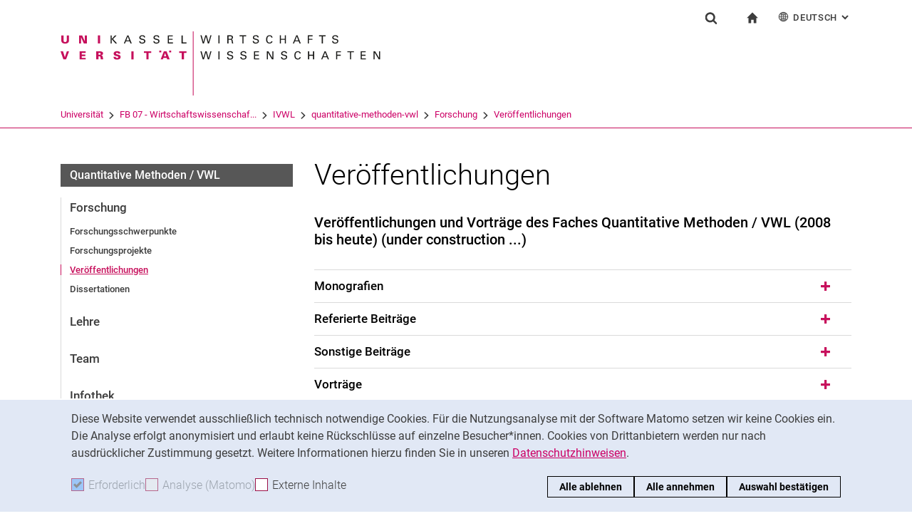

--- FILE ---
content_type: text/html;charset=utf-8
request_url: https://www.uni-kassel.de/fb07/ivwl/quantitative-methoden-vwl/forschung/veroeffentlichungen
body_size: 13840
content:
<!DOCTYPE html>
<html lang="de">
<head>
<meta charset="utf-8">
<title> Veröffentlichungen - FB07 - Uni Kassel</title>

<meta name="viewport" content="initial-scale=1.0,width=device-width,shrink-to-fit=no"><meta name="format-detection" content="telephone=no">

<link rel="canonical" href="https://www.uni-kassel.de/fb07/ivwl/quantitative-methoden-vwl/forschung/veroeffentlichungen.html"/>

<link rel="alternate" hreflang="de-DE" href="https://www.uni-kassel.de/fb07/ivwl/quantitative-methoden-vwl/forschung/veroeffentlichungen.html"/>
<link rel="alternate" hreflang="en-US" href="https://www.uni-kassel.de/fb07/en/ivwl/quantitative-methoden-vwl/research/publications.html"/>
<link rel="alternate" hreflang="x-default" href="https://www.uni-kassel.de/fb07/ivwl/quantitative-methoden-vwl/forschung/veroeffentlichungen.html"/>

<meta name="generator" content="TYPO3 CMS">
<meta name="description" content="Publikationen von Dr. Hermes">
<meta name="twitter:card" content="summary">
<!-- 
	This website is powered by TYPO3 - inspiring people to share!
	TYPO3 is a free open source Content Management Framework initially created by Kasper Skaarhoj and licensed under GNU/GPL.
	TYPO3 is copyright 1998-2026 of Kasper Skaarhoj. Extensions are copyright of their respective owners.
	Information and contribution at https://typo3.org/
-->
<link rel="icon" href="/fb07/_assets/97ce2a73d41b33be41f1527dbf1cc639/Images/favicon.ico" type="image/vnd.microsoft.icon">
<link rel="stylesheet" href="/fb07/_assets/97ce2a73d41b33be41f1527dbf1cc639/Css/bootstrap.min.css?1760424641" media="all">


</head>
<body id="top" data-faculty="1" data-asset-path="/fb07/_assets/97ce2a73d41b33be41f1527dbf1cc639/">

<nav class="skip-to" aria-label="Schnellzugriff">
    <ul class="skip-to-list">
        <li class="skip-to-item"><a href="#inhalt" class="skip-to-link">Springe direkt zu: Inhalt</a></li>
        <li class="skip-to-item"><a href="#suche" class="skip-to-link">Springe direkt zu: Suche</a></li>
        <li class="skip-to-item"><a href="#hauptnavigation" class="skip-to-link">Springe direkt zu: Hauptnavigation</a></li>
    </ul>
</nav>
<hr class="hidden"/>
<div class="page page--sticky-subnav" id="page">
    
<header class="page-header page-header-faculty page-header-faculty-standard" id="page-header"><div class="page-header-liner"><div class="container page-header-container"><div class="page-header-meta"><div class="search-form-wrapper" role="search" id="suche"><a class="search-form-control" href="#search-form" id="search-form-control"><svg xmlns="http://www.w3.org/2000/svg" width="26" height="28" aria-hidden="true" viewBox="0 0 26 28" class="search-form-control-icon"><use y="0" x="0" xlink:href="/fb07/_assets/97ce2a73d41b33be41f1527dbf1cc639/Images/sprite.svg#icon-search"></use></svg><svg xmlns="http://www.w3.org/2000/svg" width="26" height="28" aria-hidden="true" viewBox="0 0 26 28" class="search-form-control-icon-close"><use y="0" x="0" xlink:href="/fb07/_assets/97ce2a73d41b33be41f1527dbf1cc639/Images/sprite.svg#icon-plus"></use></svg><span class="sr-only">Suchformular</span></a><form class="search-form" id="search-form" data-search-form-global><div class="container"><div class="search-form-liner search-form-liner--full"><div class="search-field-wrapper"><label class="search-label" for="search-field">Suchbegriff</label><input type="text" name="search-q" class="search-field" id="search-field" placeholder="Suchbegriff eingeben"/></div><div class="search-engine-wrapper"><label class="search-label" for="search-url">Suchmaschine</label><select name="search-url" class="form-control form-control--search-select" id="search-url"><option value="https://www.google.de/search?hl=de&amp;sitesearch=uni-kassel.de&amp;q=_SWORD_">Google</option><option value="https://duckduckgo.com/?ia=web&amp;q=_SWORD_%20site:uni-kassel.de">DuckDuckGo</option><option value="https://www.bing.com/search?q=_SWORD_%20site:uni-kassel.de">Bing</option><option value="https://www.ecosia.org/search?method=index&amp;q=_SWORD_%20uni-kassel.de">Ecosia</option><option value="https://www.you.com/search?q=_SWORD_%20uni-kassel.de">You</option><option value="https://presearch.com/search?q=_SWORD_%20uni-kassel.de">Presearch</option><option value="https://www.qwant.com?q=_SWORD_%20uni-kassel.de">Qwant</option><option value="https://de.search.yahoo.com/search?vs=uni-kassel.de&amp;p=_SWORD_">Yahoo</option><option value="https://www.startpage.com/sp/search?query=_SWORD_%20uni-kassel.de">Startpage</option></select></div><button type="submit" class="search-submit"><svg xmlns="http://www.w3.org/2000/svg" width="26" height="28" aria-hidden="true" viewBox="0 0 26 28" class="search-submit-icon"><use y="0" x="0" xlink:href="/fb07/_assets/97ce2a73d41b33be41f1527dbf1cc639/Images/sprite.svg#icon-search-submit"></use></svg><span class="sr-only">Suchen (öffnet externen Link in einem neuen Fenster)</span></button></div></div></form></div><nav class="navigation-meta" aria-label="spezielle Services"><ul class="navigation-meta-list"><li class="navigation-meta-item navigation-home"><a href="/fb07/index.html" class="navigation-home-link"><svg xmlns="http://www.w3.org/2000/svg" width="16" height="16" aria-hidden="true" viewBox="0 0 32 32" class="navigation-home-link-icon"><use y="0" x="0" xlink:href="/fb07/_assets/97ce2a73d41b33be41f1527dbf1cc639/Images/sprite.svg#icon-home"></use></svg><span class="sr-only">zur Startseite</span></a></li><li class="navigation-meta-item quick-start"><a href="#quick-start-dropdown-lang" class="navigation-meta-link" id="quick-start-anchor-lang"><svg width="15" height="15" aria-hidden="true" focusable="false" class="navigation-meta-icon navigation-meta-icon--left" viewBox="0 0 15 15" fill="none" xmlns="http://www.w3.org/2000/svg"><path d="M14 7.45667C13.9856 5.81002 13.3644 4.16336 12.0933 2.90671C10.8656 1.67888 9.23332 1 7.5 1C5.76668 1 4.13447 1.67888 2.9067 2.90671C1.64997 4.16334 1.01442 5.81002 1 7.45667V7.5V7.54333C1.01441 9.18998 1.63558 10.8366 2.9067 12.0933C4.13442 13.3211 5.76668 14 7.5 14C9.23332 14 10.8655 13.3211 12.0933 12.0933C13.3499 10.8367 13.9855 9.18998 14 7.54333V7.5V7.45667ZM11.8189 11.3278C11.4289 10.9811 11.0101 10.6922 10.5623 10.4467C10.7645 9.66671 10.8945 8.78561 10.9234 7.86112H13.2634C13.1911 9.10333 12.7 10.3312 11.8189 11.3278ZM1.73679 7.86112H4.07675C4.10566 8.79995 4.23564 9.66666 4.43785 10.4467C3.99011 10.6778 3.57114 10.9811 3.18122 11.3278C2.30012 10.3312 1.80904 9.10338 1.73679 7.86112ZM3.18122 3.67226C3.57125 4.01895 3.99008 4.30783 4.43785 4.55336C4.22123 5.3333 4.10566 6.20002 4.07685 7.1389H1.73679C1.80903 5.89669 2.30012 4.66886 3.18122 3.67226ZM7.13897 4.58217C6.51791 4.53885 5.89676 4.40887 5.30451 4.16334C5.73787 2.89221 6.38784 1.99669 7.13897 1.78007V4.58217ZM7.13897 5.30439V7.13885H4.79901C4.82793 6.32999 4.92899 5.54992 5.1024 4.85664C5.75226 5.11669 6.44567 5.26108 7.13897 5.30439ZM7.13897 7.86106V9.69552C6.44567 9.73885 5.75226 9.88333 5.10229 10.1433C4.92899 9.44997 4.82782 8.66992 4.79891 7.86106H7.13897ZM7.13897 10.4177V13.2199C6.38784 13.0033 5.73787 12.0933 5.30451 10.8367C5.89676 10.591 6.51791 10.4611 7.13897 10.4177ZM7.86119 10.4177C8.48224 10.4611 9.1034 10.591 9.69564 10.8366C9.26229 12.1077 8.61232 13.0032 7.86119 13.2198V10.4177ZM7.86119 9.69552V7.86106H10.2011C10.1722 8.66992 10.0712 9.45 9.89776 10.1433C9.24789 9.88322 8.55449 9.73883 7.86119 9.69552ZM7.86119 7.13885V5.30439C8.55449 5.26106 9.24789 5.11658 9.89786 4.85664C10.0712 5.54994 10.1723 6.32999 10.2012 7.13885H7.86119ZM7.86119 4.58217V1.77997C8.61232 1.99659 9.26229 2.90663 9.69564 4.16323C9.1034 4.40888 8.48224 4.53884 7.86119 4.58217ZM9.37787 2.03999C10.0857 2.28553 10.7357 2.66105 11.3134 3.16665C11.01 3.4266 10.6923 3.65773 10.36 3.84554C10.1001 3.12332 9.76789 2.50216 9.37787 2.03999ZM4.65457 3.84554C4.32238 3.65773 3.99008 3.4267 3.70122 3.16665C4.27894 2.66105 4.92904 2.28555 5.63673 2.03999C5.23229 2.50216 4.9001 3.12332 4.65457 3.84554ZM4.65457 11.1544C4.91452 11.8766 5.24681 12.4833 5.62234 12.9599C4.91454 12.7144 4.26455 12.3389 3.68683 11.8333C3.99021 11.5733 4.30785 11.3422 4.65457 11.1544ZM10.3456 11.1544C10.6778 11.3422 11.0101 11.5732 11.299 11.8333C10.7213 12.3389 10.0712 12.7144 9.36347 12.9599C9.76791 12.4978 10.1001 11.8766 10.3456 11.1544ZM10.9234 7.13885C10.8945 6.20002 10.779 5.3333 10.5622 4.55331C11.01 4.32218 11.429 4.01889 11.8189 3.6722C12.7 4.66889 13.1767 5.89658 13.2633 7.13885H10.9234Z" fill="currentColor" stroke="currentColor" stroke-width="0.3"/></svg>Deutsch<span class="sr-only">: Alternative Seitensprachen</span><svg width="10" height="7" aria-hidden="true" focusable="false" viewBox="0 0 10 7" fill="none" xmlns="http://www.w3.org/2000/svg" class="navigation-meta-icon navigation-meta-icon--right"><path d="M9 1L5.13793 5L1 1" stroke="currentColor" stroke-width="2"/></svg></a><div class="navigation-meta-list quick-start-dropdown" id="quick-start-dropdown-lang" aria-label="Alternative Seitensprachen"><ul class="quick-start-list quick-start-list--lang"><li><a href="/fb07/en/ivwl/quantitative-methoden-vwl/research/publications.html" class="quick-start-link"><span lang="en">English</span></a></li></ul></div></li></ul></nav></div><div class="page-header-ci" id="logo-wrapper"><a class="page-logo-link" href="/fb07/index.html"><img src="/fb07/fileadmin/sys/resources/images/fb07/logo-fb07.svg" alt="zur Startseite" width="500" height="94" class="img-fluid page-logo page-logo-faculty"/><img src="/fb07/_assets/97ce2a73d41b33be41f1527dbf1cc639/Images/Sites/logo/logo-main.svg" alt="zur Startseite" width="199" height="40" class="img-fluid page-logo page-logo-default"/></a></div><div class="row"><div class="col-lg-16 navigation-col-faculty"><nav class="breadcrumb-faculty-wrapper" id="breadcrumb-faculty" aria-label="Seitenpfad"><ul class="breadcrumb breadcrumb--faculty"><li class="breadcrumb-item breadcrumb-item--faculty"><a href="https://www.uni-kassel.de/uni/" target="_self">Universität</a><span class="breadcrumb-divider" aria-hidden="true"></span></li><li class="breadcrumb-item breadcrumb-item--faculty"><a href="/fb07/index.html">FB 07 - Wirtschaftswissenschaf...</a><span class="breadcrumb-divider" aria-hidden="true"></span></li><li class="breadcrumb-item breadcrumb-item--faculty"><a href="/fb07/ivwl.html">IVWL</a><span class="breadcrumb-divider" aria-hidden="true"></span></li><li class="breadcrumb-item breadcrumb-item--faculty"><a href="/fb07/ivwl/quantitative-methoden-vwl.html">quantitative-methoden-vwl</a><span class="breadcrumb-divider" aria-hidden="true"></span></li><li class="breadcrumb-item breadcrumb-item--faculty"><a href="/fb07/ivwl/quantitative-methoden-vwl/forschung.html">Forschung</a><span class="breadcrumb-divider" aria-hidden="true"></span></li><li class="breadcrumb-item breadcrumb-item--faculty active"><a href="/fb07/ivwl/quantitative-methoden-vwl/forschung/veroeffentlichungen.html" aria-current="page">Veröffentlichungen</a></li></ul></nav></div></div></div></div></header>




    

    <div class="container page-content">
        <div class="row">
            <div class="col-lg-5 subnavigation-wrapper subnavigation-wrapper-faculty">
                
                <nav class="subnavigation subnavigation--faculty" id="hauptnavigation" aria-labelledby="faculty-title-box"><p class="faculty-title-box" id="faculty-title-box">


    
        
    
        
            <a href="/fb07/ivwl/quantitative-methoden-vwl/forschung.html" class="subnavigation-toggle subnavigation-toggle--back"><span class="sr-only">Forschung</span></a>
            
        
    
        
    
        
    
        
    
        
    
        
    





    
        
    
        
    
        
            <span class="faculty-title-box__text"><a href="/fb07/ivwl/quantitative-methoden-vwl.html" class="faculty-title-box__link">Quantitative Methoden / VWL</a></span><button type="button" class="subnavigation-toggle" id="subnavigation-toggle-faculty" aria-controls="subnavigation-list-faculty" aria-hidden="true"><span class="sr-only">Unternavigation</span></button>
            
        
    
        
    
        
    
        
    
        
    


</p><ul class="subnavigation-list subnavigation-list--faculty" id="subnavigation-list-faculty"><li class="subnavigation-item"><a href="/fb07/ivwl/quantitative-methoden-vwl/forschung.html" class="subnavigation-link">Forschung</a><ul class="subnavigation-sublist"><li class="subnavigation-item"><a href="/fb07/ivwl/quantitative-methoden-vwl/forschung/forschungsschwerpunkte.html" class="subnavigation-link">Forschungsschwerpunkte</a></li><li class="subnavigation-item"><a href="/fb07/ivwl/quantitative-methoden-vwl/forschung/forschungsprojekte.html" class="subnavigation-link">Forschungsprojekte</a></li><li class="subnavigation-item"><a href="/fb07/ivwl/quantitative-methoden-vwl/forschung/veroeffentlichungen.html" class="subnavigation-link subnavigation-current">Veröffentlichungen</a></li><li class="subnavigation-item"><a href="/fb07/ivwl/quantitative-methoden-vwl/forschung/dissertationen.html" class="subnavigation-link">Dissertationen</a></li></ul></li><li class="subnavigation-item"><a href="/fb07/ivwl/quantitative-methoden-vwl/lehre.html" class="subnavigation-link">Lehre</a></li><li class="subnavigation-item"><a href="/fb07/ivwl/quantitative-methoden-vwl/team.html" class="subnavigation-link">Team</a></li><li class="subnavigation-item"><a href="/fb07/ivwl/quantitative-methoden-vwl/infothek.html" class="subnavigation-link">Infothek</a></li><li class="subnavigation-item"><a href="/fb07/ivwl/quantitative-methoden-vwl/kontakt.html" class="subnavigation-link">Kontakt</a></li></ul></nav>
                
            </div>
            <hr class="hidden"/>
            <main class="col-lg-11" id="inhalt">
                <!-- Campus-Lingo Style begin -->
                <style>
                    h1 + .campus-lingo-translation-hint {margin-top: -2.2rem; margin-bottom: 2rem;}
                </style>
                <!-- Campus-Lingo Style end   -->
                
                        
<h1><span class="hyphenated">Veröffentlichungen</span></h1>

                    
                <!-- Placeholder for hint for automatic translation -->
                <!-- CAMPUS_LINGO_AUTOTRANSLATION_INFORMATION -->
                <!--TYPO3SEARCH_begin-->
                
    
<section 
id="c1016124" class="component "><h2 class="h2"><span class="hyphenated">Veröffentlichungen und Vorträge des Faches Quantitative Methoden / VWL (2008 bis heute) (under construction ...)</span></h2></section>






        <section class="component">
        

        

	




        
                <div class="component component-accordion" id="accordion-1008716" role="tablist" aria-multiselectable="true">
                    
                        
<div id="c1008713" class="card"><div class="card-header" role="tab" id="accordion-heading-1008713"><h3 class="h3 mb-0"><a class="collapsed" data-toggle="collapse" data-parent="#accordion-1008716" href="#accordion-collapse-1008713" aria-expanded="false" aria-controls="accordion-collapse-1008713"><span class="hyphenated">Monografien</span></a></h3></div><div id="accordion-collapse-1008713" class="collapse" role="tabpanel" aria-labelledby="accordion-heading-1008713"><div class="card-block"><div class="content-text"><p>Voßkamp, R. (2022). Kompendium Elementare Grundlagen der Mathematik. Mimeo. Universität Kassel.</p><p>Büchele, S. &amp; Voßkamp, R. (2021). Projektbericht QPL-Maßnahme I.3: QPL-Maßnahmen im Bereich der Mathematikpropädeutik. Ergebnisse und Perspektiven: Optimierung von Transfer und Nachhaltigkeit der Angebote im Fachbereich Wirtschaftswissenschaften der Universität Kassel. khdm-Report 21-01. <a href="http://dx.doi.org/doi:10.17170/kobra-202104283770" target="_blank" rel="noreferrer">http://dx.doi.org/doi:10.17170/kobra-202104283770</a>.</p><p>Laging, A. (2021). Selbstwirksamkeit, Leistung und Calibration in Mathematik. Eine Studie zum Einfluss von Aufgabenmerkmalen und Feedback zu Studienbeginn. Springer. <a href="https://doi.org/10.1007/978-3-658-32480-3" target="_blank" rel="noreferrer">https://doi.org/10.1007/978-3-658-32480-3</a>.</p><p>Büchele, S. (2020).&nbsp;Students‘ Performance in an Economic Study Program: Investigating the Effectiveness of Math Remediation, Lectures, and Tutorials. Dissertation. Universität Kassel.</p></div></div></div></div>



                    
                        
<div id="c1016090" class="card"><div class="card-header" role="tab" id="accordion-heading-1016090"><h3 class="h3 mb-0"><a class="collapsed" data-toggle="collapse" data-parent="#accordion-1008716" href="#accordion-collapse-1016090" aria-expanded="false" aria-controls="accordion-collapse-1016090"><span class="hyphenated">Referierte Beiträge</span></a></h3></div><div id="accordion-collapse-1016090" class="collapse" role="tabpanel" aria-labelledby="accordion-heading-1016090"><div class="card-block"><div class="content-text"><p>Voßkamp, R., Feudel, F. &amp; Monaghan, J. (2025). Calculus in economics. Important features, challenges, and consequences. <i>International Journal of Research in Undergraduate Mathemathics Education</i>. Online first. <a href="https://doi.org/10.1007/s40753-025-00276-4" target="_blank" rel="noreferrer">https://doi.org/10.1007/s40753-025-00276-4</a></p><p>Büchele, S. &amp; Feiste, L. (2024). Exploring determinants of engagement with voluntary mathematics assignments in economics education: a correlational study. <i>Teaching Mathematics and its Applications: An International Journal of the IMA</i>. DOI: <a href="https://doi.org/10.1093/teamat/hrae016" target="_blank" rel="noreferrer">https://doi.org/10.1093/teamat/hrae016</a></p><p>Büchele, S.&nbsp;&amp; Schürmann, M. (2023). Causal evidence of the effect of a course specific mathematical learning and support center on economics students’ performance and affective variables. <i>Studies in Higher Education</i>, online first. DOI: <a href="https://doi.org/10.1080/03075079.2023.2271029" target="_blank" rel="noreferrer">10.1080/03075079.2023.2271029</a></p><p>Büchele, S. (2023). Navigating success in higher education: engagement as a mediator between learning strategies and performance in mathematics. <i>Assessment and Evaluation in Higher Education</i>, online first. DOI: <a href="https://doi.org/10.1080/02602938.2023.2230387" target="_blank" rel="noreferrer">https://doi.org/10.1080/02602938.2023.2230387</a></p><p>Büchele, S.&nbsp;&amp; Feudel, F. (2023). Changes in Students’ Mathematical Competencies at the Beginning of Higher Education Within the Last Decade at a German University. <i>Int J of Sci and Math Educ</i>, online first. DOI: <a href="https://doi.org/10.1007/s10763-022-10350-x" target="_blank" rel="noreferrer">https://doi.org/10.1007/s10763-022-10350-x</a>.</p><p>Büchele, S., Berndt, S. &amp; Felix, A. (2022). Voluntary math remediation for STEM and economics disciplines – who is attending at all? Evidence from Germany. <i>European Journal of Higher Education</i>, online first. DOI: <a href="https://doi.org/10.1080/21568235.2022.2118148" target="_blank" rel="noreferrer">https://doi.org/10.1080/21568235.2022.2118148</a>.</p><p>Büchele, S., Liebendörfer, M. &amp; Lankeit, E. (2021). Increasing the effect of a remedial mathematics course by switching to an online format during the COVID-19 crisis: evidence from a German university. <i>Teaching Mathematics and its Applications, </i>40(4), 478–496. DOI: <a href="https://doi.org/10.1093/teamat/hrab013" target="_blank" rel="noreferrer">https://doi.org/10.1093/teamat/hrab013</a>.</p><p>Büchele, S. (2021). Evaluating the link between performance and attendance in higher education: the role of classroom engagement dimensions.<i> Assessment and Evaluation in Higher Education</i>, 46(1), 132-150. DOI: <a href="https://doi.org/10.1080/02602938.2020.1754330" target="_blank" rel="noreferrer">https://doi.org/10.1080/02602938.2020.1754330</a>.</p><p>Büchele, S. (2020). Bridging the gap – How effective are remedial math courses in Germany? <i>Studies in Educational Evaluation</i>, 64, 100832.&nbsp;DOI: <a href="http://doi.org/10.1016/j.stueduc.2019.100832" target="_blank" rel="noreferrer">doi.org/10.1016/j.stueduc.2019.100832</a>.</p><p>Büchele, S. (2020). Should we trust math preparatory courses? An empirical analysis on the impact of students' participation and attendance and on short- and medium-term effects.<i> Economic Analysis and Policy</i>, 66, 154-167.&nbsp;DOI: <a href="https://doi.org/10.1016/j.eap.2020.04.002" target="_blank" title="Persistent link using digital object identifier" rel="noreferrer noopener">https://doi.org/10.1016/j.eap.2020.04.002</a>.</p><p>Laging, Angela, &amp; Voßkamp, Rainer. (2017). Determinants of math performance of first-year business administration and economics students. International Journal of Research in Undergraduate Mathematics Education, 3, 108-142. doi: 10.1007/s40753-016-0048-8 <a href="https://link.springer.com/article/10.1007/s40753-016-0048-8" target="_blank" rel="noreferrer">https://link.springer.com/article/10.1007/s40753-016-0048-8</a>.</p><p>Laging, Angela, &amp; Voßkamp, Rainer. (2016). Identifizierung von Nutzertypen bei fakultativen Angeboten zur Mathematik in wirtschaftswissenschaftlichen Studiengängen. In: Rolf Biehler, Reinhard Hochmuth, Hans-Georg Rück &amp; Axel Hoppenbrock (Eds.), Mathematik im Übergang von Schule zur Hochschule und im ersten Studienjahr (pp. 585-600). Wiesbaden: Springer. <a href="https://doi.org//10.1007/978-3-658-10261-6_37" target="_blank" rel="noreferrer">https://doi.org//10.1007/978-3-658-10261-6_37</a>.</p><p>Voßkamp, Rainer, &amp; Laging, Angela. (2014). Teilnahmeentscheidungen und Erfolg: Eine Fallstudie zu einem Vorkurs aus dem Bereich der Wirtschaftsmathematik. In: Isabell Bausch, Rolf Biehler, Regina Bruder, Pascal R. Fischer, Reinhard Hochmuth, Wolfram Koepf, Stephan Schreiber &amp; Thomas Wassong (Eds.), Mathematische Vor- und Brückenkurse: Konzepte, Probleme und Perspektiven (pp. 67-83). Heidelberg: Springer. <a href="https://doi.org//10.1007/978-3-658-03065-0_6" target="_blank" rel="noreferrer">https://doi.org//10.1007/978-3-658-03065-0_6</a>.</p></div></div></div></div>



                    
                        
<div id="c1016120" class="card"><div class="card-header" role="tab" id="accordion-heading-1016120"><h3 class="h3 mb-0"><a class="collapsed" data-toggle="collapse" data-parent="#accordion-1008716" href="#accordion-collapse-1016120" aria-expanded="false" aria-controls="accordion-collapse-1016120"><span class="hyphenated">Sonstige Beiträge</span></a></h3></div><div id="accordion-collapse-1016120" class="collapse" role="tabpanel" aria-labelledby="accordion-heading-1016120"><div class="card-block"><div class="content-text"><p>Büchele, S. et al. (2024). Commissioned project evaluations of research and innovation policy in Germany: A review, Studien zum deutschen Innovationssystem, No. 11-2024, Expertenkommission Forschung und Innovation (EFI), Berlin.</p><p>Voßkamp, R. (2023, work in progress). Mathematics for Economists. Extended version. Mimeo. Kassel. Download ... coming soon.</p><p>Voßkamp, R. (2023). Mathematics for Economists. Paper presented at the Conference The Learning and Teaching of Calculus Across Disciplines, Bergen.</p><p>Voßkamp, R. (2022). Mikrofundierung der Makroökonomik. In: Marco Lehmann-Waffenschmidt, Michael Peneder (Eds.), Evolutorische Ökonomik, Wiesbaden: Springer Gabler (pp. 139-146). <a href="https://doi.org/10.1007/978-3-658-34287-6_8" target="_blank" rel="noreferrer">https://doi.org/10.1007/978-3-658-34287-6_8</a></p><p>Voßkamp, R. (2022). Nelson-Winter-Simulationsmodelle. In: Marco Lehmann-Waffenschmidt, Michael Peneder (Eds.), Evolutorische Ökonomik, Wiesbaden: Springer Gabler (pp. 1147-155). <a href="https://doi.org/10.1007/978-3-658-34287-6_9" target="_blank" rel="noreferrer">https://doi.org/10.1007/978-3-658-34287-6_9</a></p><p>Büchele S. &amp; Voßkamp R. (2021). Wirkungsevaluation von mathematikpropädeutischen Maßnahmen in den Wirtschaftswissenschaften. <em>Tagungsband Perspektiven für Studierenden-Erfolg. Gelingensbedingungen, Stolpersteine und Wirkung von Maßnahmen.</em>&nbsp; <a href="https://doi.org/10.26204/KLUEDO/6418" target="_blank" rel="noreferrer">https://doi.org/10.26204/KLUEDO/6418</a>.</p><p>Büchele S. (2020). Selbsteinschätzung und Noten – Prädiktoren für mathematische Leistungen. <em>Beiträge zum Mathematikunterricht 2020</em>, 193-196.</p><p>Büchele, S. (2019). Wie nachhaltig sind Mathematikvorkurse in wirtschaftswissenschaftlichen Studiengängen? Eine Analyse zur Anwesenheit der Studierenden und zu den mittelfristigen Effekten. <em>Beiträge zum Mathematikunterricht 2019</em>, 1039-1042.</p><p>Büchele, S. (2018). Kurz- und mittelfristige Wirkungsevaluationen von mathematischen Vor- und Brückenkursen im wirtschaftswissenschaftlichen Grundstudium. Eine kausale Analyse mit ökonometrischen Methoden. <em>Beiträge zum Mathematikunterricht 2018</em>, 381-384.</p><p>Büchele, S. &amp; Voßkamp, R. (2018). Zielgruppenspezifische Tutorien. Mimeo. Kassel.&nbsp;</p><p>Voßkamp, R. (2018). Veränderungen der mathematischen Kompetenzen von Studienanfänger/innen wirtschaftswissenschaftlicher Studiengänge in den Jahren 2008 bis 2017 – Art, Umfang, Ursachen, Wirkungen und Konsequenzen. In: Beiträge zum Mathematikunterricht 2018 (pp. 1887-1890). Münster: WTM-Verlag</p><p>Voßkamp, R., Alpers, B. Feudel, F. (2018). Mathematik in den Ingenieur- und Wirtschaftswissenschaften – Besondere Problemstellungen und Lösungsansätze. In: Beiträge zum Mathematikunterricht 2018 (pp. 125-126). Münster: WTM-Verlag</p><p>Voßkamp, Rainer. (2017). Mathematics in economics study programs in Germany: structures and challenges. In: Robin Göller, Rolf Biehler, Reinhard Hochmuth &amp; Hans-Georg Rück (Eds.), Didactics of Mathematics in Higher Education as a Scientific Discipline. khdm-Report 17-05 (pp. 184-189). Kassel: khdm. <a href="https://kobra.bibliothek.uni-kassel.de/handle/urn:nbn:de:hebis:34-2012050741193" target="_self">LINK https://kobra.bibliothek.uni-kassel.de/handle/urn:nbn:de:hebis:34-2012050741193</a></p><p>Voßkamp, Rainer, &amp; Laging, Angela. (2014). Determinants of math performance of first-year business administration and economics students. In: Rolf Biehler, Reinhard Hochmuth, Dame Celia Hoyles &amp; Patrick W. Thompson (Eds.), Mathematics in Undergraduate Study Programs: Challenges for Research and for the Dialogue between Mathematics and Didactics of Mathematics. Mathematisches Forschungsinstitut Oberwolfach Report No. 56/2014 (pp. 3169-3170 ). Oberwolfach: Mathematisches Forschungsinstitut Oberwolfach. doi: 10.4171/OWR/2014/56 <a href="https://www.mfo.de/occasion/1450/www_view" target="_self">LINK https://www.mfo.de/occasion/1450/www_view</a></p><p>Laging, Angela, &amp; Voßkamp, Rainer. (2013). Wen erreichen Lehr-Lern-Innovationen? Eine empirische Untersuchung zur Nutzung fakultativer Angebote im Bereich Wirtschaftswissenschaften. In: Axel Hoppenbrock, Stephan Schreiber, Robin Göller, Rolf Biehler, Bernd Büchler, Reinhard Hochmuth, Hans-Georg Rück (Eds.), Mathematik im Übergang Schule/Hochschule und im ersten Studienjahr. Extended Abstracts zur 2. khdm-Arbeitstagung 20.02. - 23.02.2013. khdm-Report 13-01 (pp.99-100). Kassel: khdm. <a href="https://kobra.bibliothek.uni-kassel.de/handle/urn:nbn:de:hebis:34-2012050741193" target="_self">LINK https://kobra.bibliothek.uni-kassel.de/handle/urn:nbn:de:hebis:34-2012050741193</a></p></div></div></div></div>



                    
                        
<div id="c1008714" class="card"><div class="card-header" role="tab" id="accordion-heading-1008714"><h3 class="h3 mb-0"><a class="collapsed" data-toggle="collapse" data-parent="#accordion-1008716" href="#accordion-collapse-1008714" aria-expanded="false" aria-controls="accordion-collapse-1008714"><span class="hyphenated">Vorträge</span></a></h3></div><div id="accordion-collapse-1008714" class="collapse" role="tabpanel" aria-labelledby="accordion-heading-1008714"><div class="card-block"><div class="content-text"><p>Voßkamp, R. (2023). Calculus in mathematics for economists. Conference The Learning and Teaching of Calculus Across Disciplines. June 5-9, 2023. Bergen. Invited plenary. [<a href="https://www.uni-kassel.de/fb07/index.php?eID=dumpFile&amp;t=f&amp;f=5768&amp;token=56968b72fbe149eea3e1eb92b97fe93ca46ec7f6">PDF</a>]</p><p>Büchele, S. (2020).&nbsp;Selbsteinschätzung und Noten – Prädiktoren für mathematische Leistungen. Jahrestagung der Gesellschaft für Didaktik der Mathematik. (GDM). September 29 - October 1, 2020. Würzburg.</p><p>Büchele, S. &amp; Voßkamp, R. (2020).&nbsp;Wirkungsevaluation von mathematikpropädeutischen Maßnahmen in den Wirtschaftswissenschaften Perspektiven für Studierenden-Erfolg. Gelingensbedingungen, Stoplersteine, Wirkungen. September 2-3, 2020. Kaiserslautern.</p><p>Voßkamp, R. (2020). Corona-Mathematik. Mathematische Modellierung für die Theoriebildung und Ableitung von Maßnahmen im Kontext von Corana. Colloquium Recht &amp; Okonomie. Universität Kassel. July 14, 2020.</p><p>Büchele, S. (2020).&nbsp;Should we trust math preparatory courses? Graduate School of Economic Behavior and Governance. January 29,2020. Kassel.</p><p>Büchele, S. (2019).&nbsp;Wie nachhaltig sind Mathematikvorkurse in wirtschaftswissenschaftlichen Studiengängen? Eine Analyse zur Anwesenheit der Studierenden und zu den mittelfristigen Effekten. Jahrestagung der Gesellschaft für Didaktik der Mathematik (GDM). March 4-8, 2019. Regensburg</p><p>Büchele, S. (2018).&nbsp;Kurz- und mittelfristige Wirkungsevaluationen von mathematischen Vor- und Brückenkursen im wirtschaftswissenschaftlichen Grundstudium. Eine kausale Analyse mit ökonometrischen Methoden. Gemeinsame Jahrestagung der Deutschen Mathematiker-Vereinigung (DMV) und der Gesellschaft für Didaktik der Mathematik (GDM). March 5-9, 2018. Paderborn.</p><p>Büchele, S. (2018). Short- and Medium-term Impact Evaluation of a Remedial Mathematics Course at a German University. Graduate School of Economic Behavior and Governance. June 6, 2018. Kassel.</p><p>Voßkamp, R. (2018). Veränderungen der mathematischen Kompetenzen von Studienanfänger/innen wirtschaftswissenschaftlicher Studiengänge in den Jahren 2009 bis 2017. Art, Umfang, Ursachen, Wirkungen und Konsequenzen. Gemeinsame Jahrestagung der Deutschen Mathematiker-Vereinigung (DMV) und der Gesellschaft für Didaktik der Mathematik (GDM). March 5-9, 2018. Paderborn.</p><p>Voßkamp, R. (2016). Veränderungen der mathematischen Kompetenzen von Studienanfänger/innen wirtschaftswissenschaftlicher Studiengänge in den Jahren 2009 bis 2015. Art und Umfang, Ursachen, Wirkungen und Konsequenzen. khdm-Tag. May 20, 2016. Paderborn.&nbsp;</p><p>Voßkamp, R. (2015). Mathematics in Economics Study Programmes in Germany: Structures and Challenges Didactics of Mathematics in Higher Education as a Scientific Discipline. khdm Conference Schloss Herrenhausen. December 01-04, 2015. Hannover.&nbsp;</p><p>Voßkamp, R. (2015). Mathematik-Propädeutik für Technik- und Wirtschaftswissenschaften - Teilmaßnahme Wirtschaftswissenschaften. Kurzpräsentation eines QPL.Projektes an der Universität Kassel. Workshop WiGeMath. September 28-29, 2015. Hannover.&nbsp;</p><p>Voßkamp, R. (2015). Zu den Determinanten der Mathematikleistungen von Wirtschaftsstudierenden in der Studieneingangsphase. Universität Kassel, Colloquium Recht &amp; Ökonomie. February 10, 2015. Universität Kassel.&nbsp;</p><p>Voßkamp, R., &amp; Laging, A. (2014). Determinants of math performance of first-year business administration and economics students (Poster presentation). Mathematics in Undergraduate Study Programs: Challenges for Research and for the Dialogue between Mathematics and Didactics of Mathematics. December 7-13, 2014. Mathematisches Forschungsinstitut Oberwolfach.&nbsp;</p><p>Blaeschke, F., &amp; Voßkamp, R. (2014). Online-Kurztests in Mathematik für Wirtschaftswissenschaftler - ein Erfahrungsbericht. Fachforum Semesterbegleitende elektronische Self-Assessments 2014. November 26, 2014. Kassel.&nbsp;</p><p>Voßkamp, R. (2014). Report on: Cohesion Policy and Inequality Dynamics: Insights from a Heterogeneous Agents Macro-economic Model. By H. Dawid. Jahrestagung des Ausschusses Evolutorische Ökonomik im Verein für Socialpolitik. July 3-5, 2014. Hohenheim.&nbsp;</p><p>Voßkamp, R. (2014). Zu den Determinanten der Mathematikleistungen von Wirtschaftsstudierenden in der Studieneingangsphase. khdm, Beiratssitzung May 9, 2014. Kassel</p><p>Laging, A., &amp; Voßkamp, R. (2013). Wen erreichen Lehr-Lern-Innovationen? Eine empirische Untersuchung zur Nutzung fakultativer Angebote im Bereich der Wirtschaftswissenschaften. Universität Kassel, Colloquium Recht &amp; Ökonomie. April 30, 2013. Kassel.&nbsp;</p><p>Laging, A., &amp; Voßkamp, R. (2013). Wen erreichen Lehr-Lern-Innovationen? Eine empirische Untersuchung zur Nutzung fakultativer Angebote im Bereich der Wirtschaftswissenschaften. khdm-Arbeitstagung Mathematik im Übergang Schule / Hochschule im ersten Studienjahr. February 20-23, 2013. Paderborn.</p></div></div></div></div>



                    
                </div>
            
        </section>
    








        
        

        

	




        
                <div class="row">
                    
                            
    <div class="col-md-8">
        
            
<section 
id="c1016122" class="component "><div class="card card-teaser
    
            card-teaser--filled card-teaser-goldyellow card-teaser-goldyellow--filled
            
        
        
        "><div class="card-img-top"></div><div class="card-block"><h2 class="card-title"><span class="hyphenated">Veröffentlichungen und Vorträge Apl. Prof. Dr. Rainer Voßkamp</span></h2><div class="card-content"><!--TYPO3SEARCH_end--><a href="/fb07/ivwl/quantitative-methoden-vwl/team/apl-prof-dr-rainer-vosskamp.html" class="btn btn-primary"><span class="sr-only">Veröffentlichungen und Vorträge Apl. Prof. Dr. Rainer Voßkamp: </span>
                        
                                Mehr lesen
                            
                    </a><!--TYPO3SEARCH_begin--></div></div></div></section>



        
    </div>

                            
    <div class="col-md-8">
        
            
<section 
id="c1016123" class="component "><div class="card card-teaser
    
            card-teaser--filled card-teaser-yellowgreen card-teaser-yellowgreen--filled
            
        
        
        "><div class="card-img-top"></div><div class="card-block"><h2 class="card-title"><span class="hyphenated">Veröffentlichungen und Vorträge Dr. Stefan Büchele</span></h2><div class="card-content"><!--TYPO3SEARCH_end--><a href="/fb07/ivwl/quantitative-methoden-vwl/team/dr-stefan-buechele.html" class="btn btn-primary"><span class="sr-only">Veröffentlichungen und Vorträge Dr. Stefan Büchele: </span>
                        
                                Mehr lesen
                            
                    </a><!--TYPO3SEARCH_begin--></div></div></div></section>



        
    </div>

                        
                </div>
            
        
    






                <!--TYPO3SEARCH_end-->
                
                
    
    <div class="social-share">
        <p class="social-share-title" id="social-share-title">
            Seite teilen:
        </p>
        <ul class="social-share-content" aria-labelledby="social-share-title">
            <li class="social-share-icon icon-mail">
                <a href="mailto:?body=https%3A%2F%2Fwww.uni-kassel.de%2Ffb07%2Fivwl%2Fquantitative-methoden-vwl%2Fforschung%2Fveroeffentlichungen.html">
                    <svg focusable="false" aria-hidden="true" width="36" height="36" viewBox="0 0 36 36" fill="none" xmlns="http://www.w3.org/2000/svg">
                        <path class="icon" fill-rule="evenodd" clip-rule="evenodd" d="M18 36C27.9411 36 36 27.9411 36 18C36 8.05887 27.9411 0 18 0C8.05887 0 0 8.05887 0 18C0 27.9411 8.05887 36 18 36ZM6.92472 13.3428V24.0842L6.92432 24.0843C6.92432 25.5233 8.10372 26.7053 9.53936 26.7053L19.743 26.7056C19.6916 25.7035 20.0506 24.6498 20.8197 23.8789L22.3325 22.3626L19.2305 19.4332L17.7948 20.6409C17.6922 20.7436 17.5384 20.7951 17.3846 20.7951C17.2308 20.7951 17.1026 20.7436 16.9743 20.6409L15.5387 19.4332L10.4369 24.2385C10.3087 24.367 10.1549 24.4185 10.0011 24.4185C9.8473 24.4185 9.66793 24.3414 9.53971 24.2129C9.28326 23.9558 9.30884 23.5446 9.56528 23.3134L14.5645 18.5851L9.59092 14.3708C9.3089 14.1394 9.28333 13.754 9.51402 13.4713C9.74489 13.1887 10.1294 13.163 10.4114 13.3943L17.3847 19.3046L24.3581 13.3943C24.6145 13.163 25.0248 13.1887 25.2555 13.4713C25.4861 13.7284 25.4606 14.1396 25.1786 14.3708L20.2049 18.5851L23.2302 21.4373L26.0502 18.6107C26.5629 18.1225 27.1783 17.7884 27.8448 17.6342V13.3428C27.8448 11.9038 26.6654 10.7217 25.2297 10.7217H9.53976C8.10413 10.7217 6.92472 11.9038 6.92472 13.3428ZM26.973 19.5357C27.896 18.6106 29.4342 18.585 30.3828 19.5357L30.3828 19.5357C31.3057 20.4865 31.3057 22.0027 30.383 22.9276L28.3319 24.9834C27.3835 25.9341 25.8707 25.9341 24.9222 25.0091C24.7941 24.9063 24.6915 24.7778 24.6146 24.6493L25.1786 24.084C25.3324 23.9298 25.5887 23.9042 25.7682 24.0069L25.8451 24.084C26.2809 24.5208 26.9732 24.5208 27.409 24.084L29.46 22.0282C29.8958 21.5914 29.8958 20.8975 29.46 20.4607C29.0242 20.0238 28.332 20.0238 27.8961 20.4607L26.7167 21.6428C26.2039 21.4116 25.64 21.3345 25.1016 21.4116L26.973 19.5357ZM21.6918 28.1956C20.7689 27.2449 20.7689 25.7287 21.7174 24.7779L23.7684 22.7477C24.7169 21.797 26.2296 21.797 27.1782 22.7221C27.3062 22.8248 27.4089 22.9533 27.4858 23.0818L26.9218 23.6472C26.768 23.8013 26.5117 23.827 26.3321 23.7243L26.2552 23.6472C25.8195 23.2104 25.1272 23.2104 24.6914 23.6472L22.6404 25.703C22.2045 26.1398 22.2045 26.8337 22.6404 27.2705C23.0761 27.7073 23.7684 27.7073 24.2042 27.2705L25.3579 26.0629C25.8707 26.2942 26.4346 26.3712 26.973 26.2942L25.1016 28.17C24.1531 29.1207 22.6404 29.1207 21.6918 28.1956Z" fill="#A40D4C"/>
                    </svg><span class="sr-only">Seite über E-Mail teilen</span>
                </a>
            </li>
            <li class="social-share-icon icon-whatsapp">
                <a href="whatsapp://send?text=https%3A%2F%2Fwww.uni-kassel.de%2Ffb07%2Fivwl%2Fquantitative-methoden-vwl%2Fforschung%2Fveroeffentlichungen.html" target="_blank" rel="noreferrer">
                    <svg focusable="false" aria-hidden="true" class="icon" width="36" height="36" viewBox="0 0 36 36" fill="none" xmlns="http://www.w3.org/2000/svg">
                        <path class="icon" d="M18 0C8.0595 0 0 8.0595 0 18C0 21.3768 0.948512 24.5251 2.56641 27.2256L0.161133 36L9.12305 33.6475C11.744 35.1376 14.7697 36 18 36C27.9405 36 36 27.9405 36 18C36 8.0595 27.9405 0 18 0ZM11.8389 9.60352C12.1314 9.60352 12.4319 9.60173 12.6914 9.61523C13.0124 9.62273 13.3618 9.64624 13.6963 10.3857C14.0938 11.2647 14.9593 13.4699 15.0703 13.6934C15.1813 13.9169 15.26 14.1802 15.1055 14.4727C14.9585 14.7727 14.882 14.9542 14.666 15.2197C14.4425 15.4777 14.1976 15.7982 13.9951 15.9932C13.7716 16.2167 13.5408 16.4617 13.7988 16.9072C14.0568 17.3527 14.9528 18.8132 16.2773 19.9922C17.9798 21.5132 19.4163 21.9806 19.8633 22.2041C20.3103 22.4276 20.5691 22.3928 20.8271 22.0928C21.0926 21.8003 21.9422 20.7966 22.2422 20.3496C22.5347 19.9026 22.8333 19.98 23.2383 20.127C23.6493 20.274 25.8411 21.3536 26.2881 21.5771C26.7351 21.8006 27.0281 21.9113 27.1406 22.0928C27.2561 22.2803 27.2562 23.1729 26.8857 24.2139C26.5152 25.2534 24.6959 26.2586 23.8799 26.3291C23.0564 26.4056 22.2878 26.6992 18.5273 25.2188C13.9913 23.4323 11.1307 18.7863 10.9072 18.4863C10.6837 18.1938 9.09082 16.0709 9.09082 13.8809C9.09082 11.6834 10.243 10.6072 10.6465 10.1602C11.0575 9.71316 11.5389 9.60352 11.8389 9.60352Z" fill="#A40D4C"/>
                    </svg><span class="sr-only">Seite über WhatsApp teilen (externer Link, öffnet neues Fenster)</span>
                </a>
            </li>
            
            <li class="social-share-icon">
                <a href="https://www.facebook.com/sharer/sharer.php?u=https%3A%2F%2Fwww.uni-kassel.de%2Ffb07%2Fivwl%2Fquantitative-methoden-vwl%2Fforschung%2Fveroeffentlichungen.html" target="_blank" rel="noreferrer">
                    <svg focusable="false" aria-hidden="true" width="36" height="36" viewBox="0 0 36 36" fill="none" xmlns="http://www.w3.org/2000/svg">
                        <path class="icon" d="M18 0C8.0595 0 0 8.10102 0 18.0927C0 27.1632 6.648 34.6536 15.309 35.9623V22.8873H10.8555V18.1319H15.309V14.9672C15.309 9.72785 17.8485 7.42857 22.1805 7.42857C24.255 7.42857 25.353 7.58387 25.872 7.65322V11.804H22.917C21.078 11.804 20.436 13.5575 20.436 15.5326V18.1319H25.8255L25.095 22.8873H20.436V36C29.2215 34.8029 36 27.2522 36 18.0927C36 8.10102 27.9405 0 18 0Z" fill="#A40D4C"/>
                    </svg><span class="sr-only">Seite über Facebook teilen (externer Link, öffnet neues Fenster)</span>
                </a>
            </li>
            <li class="social-share-icon icon-copy">
                <a href="https://www.uni-kassel.de/fb07/ivwl/quantitative-methoden-vwl/forschung/veroeffentlichungen.html" class="copy-link">
                    <svg focusable="false" aria-hidden="true" width="36" height="36" viewBox="0 0 36 36" fill="none" xmlns="http://www.w3.org/2000/svg">
                        <path class="icon" fill-rule="evenodd" clip-rule="evenodd" d="M36 18C36 27.9411 27.9411 36 18 36C8.05887 36 0 27.9411 0 18C0 8.05887 8.05887 0 18 0C27.9411 0 36 8.05887 36 18ZM13 12V26C13 26.5534 13.4467 27 14 27H26C26.5534 27 27 26.5532 27 26V12C27 11.4466 26.5532 11 26 11H14C13.4467 11 13 11.4466 13 12ZM14.9999 12.9999H25V25H14.9999V12.9999ZM9 22V7.99992L9.00012 7.99996C9.00012 7.44675 9.44687 7 10.0001 7H23.0001V8.99993H11.0001L10.9999 22H9Z" fill="#A40D4C"/>
                    </svg><span class="sr-only">Adresse der Seite kopieren</span>
                </a>
                <div class="copy-feedback">
                    <!--TYPO3SEARCH_end-->In Zwischenablage kopiert<!--TYPO3SEARCH_begin-->
                </div>
            </li>
        </ul>
    </div>

                
            </main>
            <hr class="hidden"/>
        </div>
    </div>
    <hr class="hidden"/><footer class="page-footer"><div class="container"><div class="page-footer-liner"><nav class="row" aria-label="Service-Links"><div class="col-md-3 page-footer-col"><ul class="linklist linklist-plain" aria-label="Links"><li><a href="/fb07/kontakt-anfahrt.html" class="link-internal">Kontakt & Anfahrt</a></li><li><a href="https://portal.uni-kassel.de/qisserver/rds?state=change&amp;type=5&amp;moduleParameter=personSearch&amp;nextdir=change&amp;next=search.vm&amp;subdir=person&amp;_form=display&amp;clean=y&amp;category=person.search&amp;navigationPosition=members%2CsearchMembersLsf&amp;breadcrumb=searchMembers&amp;top" target="_blank" class="link-internal" rel="noreferrer">Personen suchen</a></li><li><a href="https://www.uni-kassel.de/uni/universitaet/organisation/einrichtungen-a-z" target="_blank" class="link-internal">Einrichtungen suchen</a></li><li><a href="https://www.uni-kassel.de/uni/universitaet/stellenangebote" target="_blank" class="link-internal">Stellenangebote</a></li></ul></div><div class="col-md-3 page-footer-col"><ul class="linklist linklist-plain" aria-label="Mitte"><li><a href="https://ecampus.uni-kassel.de/qisserver/pages/cs/sys/portal/hisinoneIframePage.faces?id=qis_vvz_anonym&amp;navigationPosition=link_qis_vvz_anonym" target="_blank" class="link-internal" rel="noreferrer">Vorlesungsverzeichnis</a></li><li><a href="https://www.uni-kassel.de/ub/" target="_blank" class="link-internal">Uni-Bibliothek</a></li><li><a href="https://moodle.uni-kassel.de/" target="_blank" class="link-internal" rel="noreferrer">Moodle</a></li><li><a href="https://www.uni-kassel.de/go/panopto" target="_blank" class="link-internal">Panopto</a></li></ul></div><div class="col-md-3 page-footer-col"><ul class="linklist linklist-plain" aria-label="Rechts"><li><a href="/fb07/rechtliches/datenschutz.html" class="link-internal">Datenschutz</a></li><li><a href="/fb07/rechtliches/barrierefreiheit.html" class="link-internal">Barrierefreiheit</a></li><li><a href="/fb07/rechtliches/impressum.html" class="link-internal">Impressum</a></li></ul></div><div class="col-md-3 page-footer-col"><ul class="social" aria-label=""><li><a href="https://www.facebook.com/UniKassel.Fachbereich.07.Wirtschaftswissenschaften" class="social-link social-link-facebook" target="_blank" rel="noopener"><span class="sr-only">Externer Link: Universität Kassel auf </span>Facebook<span class="sr-only"> (öffnet neues Fenster)</span></a></li><li><a href="https://www.instagram.com/unikassel_fb07.wiwi/" class="social-link social-link-instagram" target="_blank" rel="noopener"><span class="sr-only">Externer Link: Universität Kassel auf </span>Instagram<span class="sr-only"> (öffnet neues Fenster)</span></a></li></ul></div><div class="col page-footer-col page-footer-col-plain"><div class="to-top to-top-footer"><a class="to-top-link" href="#top" title="Nach oben"><span class="sr-only">Nach oben</span></a></div></div></nav></div><hr class="hidden"/><div class="page-footer-contact"><div class="page-footer-contact-addresses"><div class="row"></div></div></div></div></footer>
<div class="cookie-notice" id="cookie-notice" data-initial=true tabindex="-1" data-toggle-text="Cookie-Einstellungen" aria-labelledby="cookie-notice-label" role="region"><p class="sr-only" id="cookie-notice-label">Cookie-Hinweis</p><div class="cookie-notice__liner"><div class="cookie-notice__text"><p>Diese Website verwendet ausschließlich technisch notwendige Cookies. Für die Nutzungsanalyse mit der Software Matomo setzen wir keine Cookies ein. Die Analyse erfolgt anonymisiert und erlaubt keine Rückschlüsse auf einzelne Besucher*innen. Cookies von Drittanbietern werden nur nach ausdrücklicher Zustimmung gesetzt. Weitere Informationen hierzu finden Sie in unseren <a href="https://www.uni-kassel.de/ub/" target="_blank">Datenschutzhinweisen</a>.</p></div><div class="cookie-notice__form"><div class="cookie-notice__checks"><div class="cookie-notice__check"><label class="custom-control custom-checkbox custom-control--disabled" for="cookie-checkbox-mandatory"><input disabled="disabled" class="custom-control-input"  id="cookie-checkbox-mandatory" type="checkbox" name="cookie-notice-mandatory" checked aria-disabled="true" data-is-mandatory data-cookie-name="uk_cookie_noticeseen"><span class="custom-control-label"><span aria-hidden="true">Erforderlich</span><span class="sr-only">Erforderliche Cookies akzeptieren</span></span></label></div><div class="cookie-notice__check"><label class="custom-control custom-checkbox custom-control--disabled" for="cookie-checkbox-tracking"><input disabled="disabled" class="custom-control-input" id="cookie-checkbox-tracking" type="checkbox" name="cookie-notice-tracking" aria-disabled="true" data-is-tracking="1" data-cookie-name="uk_cookie_tracking"><span class="custom-control-label"><span aria-hidden="true">Analyse (Matomo)</span><span class="sr-only">Analyse-Cookies akzeptieren</span></span></label></div><div class="cookie-notice__check"><label class="custom-control custom-checkbox" for="cookie-checkbox-thirdparty"><input class="custom-control-input" id="cookie-checkbox-thirdparty" type="checkbox" name="cookie-notice-thirdparty" data-is-third-party="1" data-cookie-name="uk_cookie_thirdparty"><span class="custom-control-label"><span aria-hidden="true">Externe Inhalte</span><span class="sr-only">: Externe Inhalte / Cookies akzeptieren</span></span></label></div></div><div class="cookie-notice__accept-wrapper"><button class="cookie-notice__accept cookie-notice__accept--reject btn btn-primary" id="cookie-notice-reject">Alle ablehnen</button><button class="cookie-notice__accept cookie-notice__accept--all btn btn-primary" id="cookie-notice-accept-all">Alle annehmen</button><button class="cookie-notice__accept cookie-notice__accept--custom btn btn-primary" id="cookie-notice-accept">Auswahl bestätigen</button></div></div></div></div>


</div>




<script>
        window.enableTracking = function () {let _paq=window._paq=window._paq||[];_paq.push(['requireConsent']);_paq.push(['rememberConsentGiven']);_paq.push(['trackPageView']);_paq.push(['enableLinkTracking']);(function() {let u='https://stats1.uni-kassel.de/';_paq.push(['setTrackerUrl', u+'matomo.php']);_paq.push(['setSiteId', '14']);let d=document, g=d.createElement('script'), s=d.getElementsByTagName('script')[0];g.defer=true; g.src=u+'matomo.js'; s.parentNode.insertBefore(g,s);})();window.trackingEnabled=true;};
                
            
            window.enableTracking();
    </script>

<script src="/fb07/_assets/948410ace0dfa9ad00627133d9ca8a23/JavaScript/Powermail/Form.min.js?1753167604" defer="defer"></script>
<script src="/fb07/_assets/97ce2a73d41b33be41f1527dbf1cc639/Js/uk.min.js?1760424641" async="async"></script>



</body>
</html>

--- FILE ---
content_type: image/svg+xml
request_url: https://www.uni-kassel.de/fb07/fileadmin/sys/resources/images/fb07/logo-fb07.svg
body_size: 4199
content:
<?xml version="1.0" encoding="utf-8"?>
<!-- Generator: Adobe Illustrator 16.0.3, SVG Export Plug-In . SVG Version: 6.00 Build 0)  -->
<!DOCTYPE svg PUBLIC "-//W3C//DTD SVG 1.1 Tiny//EN" "http://www.w3.org/Graphics/SVG/1.1/DTD/svg11-tiny.dtd">
<svg version="1.1" baseProfile="tiny" id="Ebene_1" xmlns="http://www.w3.org/2000/svg" xmlns:xlink="http://www.w3.org/1999/xlink"
	 x="0px" y="0px" width="500px" height="94px" viewBox="0 0 500 94" xml:space="preserve">
<rect x="174.433" fill="#C6105C" width="0.974" height="84.559"/>
<g>
	<polygon fill="#1A1A18" points="186.044,5.241 188.355,13.994 190.906,5.241 192.744,5.241 195.161,14.069 197.592,5.241 
		199.045,5.241 195.873,15.882 194.227,15.882 191.751,6.79 189.098,15.882 187.497,15.882 184.459,5.241 	"/>
	<rect x="208.178" y="5.241" fill="#1A1A18" width="1.482" height="10.641"/>
	<path fill="#1A1A18" d="M221.417,9.825h2.341c0.164,0,1.01,0,1.41-0.237c0.207-0.116,0.726-0.501,0.726-1.384
		c0-1.726-1.541-1.726-2.136-1.726h-2.341V9.825z M219.979,5.241h3.825c0.549,0,1.675,0,2.461,0.501
		c0.801,0.503,1.186,1.311,1.186,2.166c0,0.753-0.281,1.416-0.755,1.888c-0.461,0.456-0.936,0.604-1.261,0.692
		c1.022,0.264,1.482,0.722,1.631,2.047c0.147,1.254,0.252,2.167,0.667,3.347h-1.586c-0.238-0.708-0.387-2.007-0.49-2.814
		c-0.178-1.549-0.548-1.991-2.342-1.991h-1.868v4.806h-1.468V5.241z"/>
	<polygon fill="#1A1A18" points="239.755,15.882 239.755,6.494 236.168,6.494 236.168,5.24 244.81,5.24 244.81,6.494 241.223,6.494 
		241.223,15.882 	"/>
	<path fill="#1A1A18" d="M254.996,12.771c0.028,0.737,0.118,2.108,2.578,2.108c2.225,0,2.507-1.371,2.507-1.9
		c0-1.194-0.963-1.43-2.46-1.798c-1.632-0.397-2.359-0.576-2.905-0.943c-0.878-0.59-1.113-1.386-1.113-2.093
		c0-2.167,2.06-3.108,4.074-3.108c0.713,0,2.151,0.118,3.01,1.046c0.595,0.648,0.624,1.369,0.653,1.813h-1.541
		c-0.075-1.327-1.202-1.619-2.254-1.619c-1.483,0-2.37,0.661-2.37,1.722c0,0.944,0.621,1.267,1.926,1.576
		c2.55,0.648,2.831,0.708,3.454,1.12c0.995,0.648,1.066,1.682,1.066,2.123c0,1.886-1.481,3.314-4.225,3.314
		c-0.815,0-2.475-0.134-3.319-1.209c-0.608-0.779-0.622-1.635-0.622-2.151H254.996z"/>
	<path fill="#1A1A18" d="M277.975,8.115c-0.061-0.367-0.253-1.842-2.314-1.842c-2.577,0-3.038,2.623-3.038,4.391
		c0,2.005,0.579,4.171,3.022,4.171c0.655,0,1.277-0.163,1.735-0.635c0.389-0.411,0.474-0.868,0.519-1.119h1.632
		c-0.222,2.093-2.164,2.961-4.002,2.961c-3.765,0-4.491-3.3-4.491-5.364c0-2.24,0.872-5.584,4.684-5.584
		c1.512,0,3.646,0.605,3.839,3.021H277.975z"/>
	<polygon fill="#1A1A18" points="290.605,5.241 290.605,9.81 295.689,9.81 295.689,5.241 297.174,5.241 297.174,15.882 
		295.689,15.882 295.689,11.076 290.605,11.076 290.605,15.882 289.123,15.882 289.123,5.241 	"/>
	<path fill="#1A1A18" d="M309.521,11.917h4.049l-1.972-5.216L309.521,11.917z M310.871,5.241h1.587l4.326,10.641h-1.614
		l-1.156-2.772h-4.967l-1.156,2.772h-1.526L310.871,5.241z"/>
	<polygon fill="#1A1A18" points="326.053,5.241 332.426,5.241 332.426,6.494 327.563,6.494 327.563,9.81 332.146,9.81 
		332.146,11.048 327.563,11.048 327.563,15.882 326.053,15.882 	"/>
	<polygon fill="#1A1A18" points="344.496,15.882 344.496,6.494 340.905,6.494 340.905,5.24 349.551,5.24 349.551,6.494 
		345.963,6.494 345.963,15.882 	"/>
	<path fill="#1A1A18" d="M359.733,12.771c0.031,0.737,0.121,2.108,2.582,2.108c2.223,0,2.504-1.371,2.504-1.9
		c0-1.194-0.964-1.43-2.459-1.798c-1.632-0.397-2.358-0.576-2.906-0.943c-0.876-0.59-1.111-1.386-1.111-2.093
		c0-2.167,2.06-3.108,4.073-3.108c0.711,0,2.15,0.118,3.012,1.046c0.592,0.648,0.621,1.369,0.65,1.813h-1.54
		c-0.074-1.327-1.198-1.619-2.252-1.619c-1.484,0-2.374,0.661-2.374,1.722c0,0.944,0.624,1.267,1.93,1.576
		c2.549,0.648,2.828,0.708,3.451,1.12c0.995,0.648,1.066,1.682,1.066,2.123c0,1.886-1.479,3.314-4.225,3.314
		c-0.813,0-2.475-0.134-3.317-1.209c-0.61-0.779-0.624-1.635-0.624-2.151H359.733z"/>
	<polygon fill="#1A1A18" points="186.044,26.307 188.355,35.058 190.906,26.307 192.744,26.307 195.161,35.133 197.592,26.307 
		199.045,26.307 195.873,36.944 194.227,36.944 191.751,27.853 189.098,36.944 187.497,36.944 184.459,26.307 	"/>
	<rect x="208.178" y="26.307" fill="#1A1A18" width="1.482" height="10.639"/>
	<path fill="#1A1A18" d="M221.076,33.836c0.029,0.737,0.119,2.106,2.58,2.106c2.224,0,2.505-1.369,2.505-1.9
		c0-1.194-0.965-1.43-2.461-1.797c-1.631-0.399-2.357-0.577-2.905-0.944c-0.875-0.589-1.112-1.385-1.112-2.094
		c0-2.164,2.061-3.107,4.076-3.107c0.711,0,2.149,0.118,3.01,1.045c0.593,0.648,0.622,1.37,0.652,1.813h-1.541
		c-0.075-1.327-1.202-1.621-2.254-1.621c-1.482,0-2.372,0.664-2.372,1.724c0,0.943,0.623,1.268,1.928,1.576
		c2.549,0.648,2.83,0.708,3.453,1.121c0.993,0.648,1.067,1.681,1.067,2.122c0,1.886-1.482,3.314-4.226,3.314
		c-0.814,0-2.475-0.131-3.32-1.208c-0.607-0.781-0.622-1.636-0.622-2.15H221.076z"/>
	<path fill="#1A1A18" d="M238.673,33.836c0.029,0.737,0.117,2.106,2.581,2.106c2.222,0,2.505-1.369,2.505-1.9
		c0-1.194-0.965-1.43-2.461-1.797c-1.632-0.399-2.358-0.577-2.906-0.944c-0.875-0.589-1.113-1.385-1.113-2.094
		c0-2.164,2.062-3.107,4.078-3.107c0.71,0,2.148,0.118,3.007,1.045c0.595,0.648,0.624,1.37,0.652,1.813h-1.54
		c-0.073-1.327-1.2-1.621-2.253-1.621c-1.481,0-2.372,0.664-2.372,1.724c0,0.943,0.623,1.268,1.929,1.576
		c2.549,0.648,2.831,0.708,3.453,1.121c0.994,0.648,1.066,1.681,1.066,2.122c0,1.886-1.483,3.314-4.227,3.314
		c-0.812,0-2.473-0.131-3.317-1.208c-0.61-0.781-0.624-1.636-0.624-2.15H238.673z"/>
	<polygon fill="#1A1A18" points="255.024,26.307 261.74,26.307 261.74,27.559 256.508,27.559 256.508,30.873 261.489,30.873 
		261.489,32.111 256.508,32.111 256.508,35.648 261.858,35.648 261.858,36.944 255.024,36.944 	"/>
	<polygon fill="#1A1A18" points="272.075,26.307 274.134,26.307 279.396,35.104 279.396,26.307 280.76,26.307 280.76,36.944 
		278.864,36.944 273.423,27.912 273.423,36.944 272.075,36.944 	"/>
	<path fill="#1A1A18" d="M292.28,33.836c0.028,0.737,0.118,2.106,2.579,2.106c2.225,0,2.504-1.369,2.504-1.9
		c0-1.194-0.963-1.43-2.459-1.797c-1.63-0.399-2.356-0.577-2.906-0.944c-0.874-0.589-1.111-1.385-1.111-2.094
		c0-2.164,2.06-3.107,4.078-3.107c0.709,0,2.148,0.118,3.007,1.045c0.593,0.648,0.624,1.37,0.652,1.813h-1.54
		c-0.073-1.327-1.203-1.621-2.253-1.621c-1.482,0-2.375,0.664-2.375,1.724c0,0.943,0.624,1.268,1.93,1.576
		c2.549,0.648,2.832,0.708,3.452,1.121c0.994,0.648,1.07,1.681,1.07,2.122c0,1.886-1.484,3.314-4.228,3.314
		c-0.813,0-2.473-0.131-3.319-1.208c-0.608-0.781-0.622-1.636-0.622-2.15H292.28z"/>
	<path fill="#1A1A18" d="M315.259,29.179c-0.058-0.367-0.252-1.842-2.313-1.842c-2.577,0-3.038,2.623-3.038,4.391
		c0,2.005,0.579,4.171,3.024,4.171c0.651,0,1.274-0.163,1.735-0.635c0.385-0.411,0.474-0.868,0.519-1.119h1.63
		c-0.222,2.092-2.164,2.964-4.002,2.964c-3.767,0-4.491-3.303-4.491-5.366c0-2.238,0.872-5.584,4.682-5.584
		c1.513,0,3.65,0.604,3.84,3.021H315.259z"/>
	<polygon fill="#1A1A18" points="327.888,26.307 327.888,30.873 332.974,30.873 332.974,26.307 334.458,26.307 334.458,36.944 
		332.974,36.944 332.974,32.141 327.888,32.141 327.888,36.944 326.408,36.944 326.408,26.307 	"/>
	<path fill="#1A1A18" d="M346.808,32.979h4.046l-1.969-5.215L346.808,32.979z M348.155,26.307h1.588l4.325,10.638h-1.614
		l-1.155-2.771h-4.968l-1.155,2.771h-1.527L348.155,26.307z"/>
	<polygon fill="#1A1A18" points="363.337,26.307 369.711,26.307 369.711,27.559 364.849,27.559 364.849,30.873 369.432,30.873 
		369.432,32.111 364.849,32.111 364.849,36.944 363.337,36.944 	"/>
	<polygon fill="#1A1A18" points="381.78,36.945 381.78,27.559 378.192,27.559 378.192,26.307 386.835,26.307 386.835,27.559 
		383.247,27.559 383.247,36.945 	"/>
	<polygon fill="#1A1A18" points="395.775,26.307 402.489,26.307 402.489,27.559 397.258,27.559 397.258,30.873 402.238,30.873 
		402.238,32.111 397.258,32.111 397.258,35.648 402.607,35.648 402.607,36.944 395.775,36.944 	"/>
	<polygon fill="#1A1A18" points="412.824,26.307 414.885,26.307 420.147,35.104 420.147,26.307 421.509,26.307 421.509,36.944 
		419.613,36.944 414.172,27.912 414.172,36.944 412.824,36.944 	"/>
</g>
<g>
	<polygon fill="#1A1A18" points="67.487,15.926 67.487,10.288 72.392,15.926 74.468,15.926 69.184,10.05 73.938,5.296 71.923,5.296 
		67.487,9.903 67.487,5.296 66.015,5.296 66.015,15.926 	"/>
	<path fill-rule="evenodd" fill="#1A1A18" d="M89.554,5.296H87.98l-4.483,10.63h1.519l1.148-2.767h4.938l1.145,2.767h1.607
		L89.554,5.296z M86.671,11.893l2.03-5.138l1.931,5.138H86.671z"/>
	<path fill="#1A1A18" d="M103.706,12.819c-0.059,2.387,1.563,3.328,3.78,3.328c2.151,0,4.32-0.854,4.32-3.271
		c0-2.679-2.671-2.679-4.627-3.312c-0.927-0.296-1.779-0.368-1.779-1.574c0-1.267,1.425-1.649,2.474-1.649
		c1.059,0,2.059,0.413,2.115,1.604h1.549c0-2.061-1.78-2.873-3.589-2.873c-1.991,0-4.096,0.856-4.096,3.167
		c0,2.385,2.915,2.781,4.669,3.164c0.884,0.178,1.736,0.606,1.736,1.637c0,1.487-1.475,1.84-2.681,1.84
		c-1.427,0-2.299-0.559-2.325-2.062H103.706z"/>
	<path fill="#1A1A18" d="M122.399,12.819c-0.056,2.387,1.563,3.328,3.782,3.328c2.151,0,4.319-0.854,4.319-3.271
		c0-2.679-2.668-2.679-4.627-3.312c-0.926-0.296-1.778-0.368-1.778-1.574c0-1.267,1.427-1.649,2.471-1.649
		c1.06,0,2.06,0.413,2.117,1.604h1.549c0-2.061-1.778-2.873-3.589-2.873c-1.99,0-4.097,0.856-4.097,3.167
		c0,2.385,2.916,2.781,4.666,3.164c0.888,0.178,1.74,0.606,1.74,1.637c0,1.487-1.475,1.84-2.679,1.84
		c-1.429,0-2.3-0.559-2.326-2.062H122.399z"/>
	<polygon fill="#1A1A18" points="148.206,15.926 148.206,14.659 142.894,14.659 142.894,11.142 147.835,11.142 147.835,9.875 
		142.894,9.875 142.894,6.562 148.091,6.562 148.091,5.296 141.417,5.296 141.417,15.926 	"/>
	<polygon fill="#1A1A18" points="166.006,15.926 166.006,14.659 161.063,14.659 161.063,5.296 159.588,5.296 159.588,15.926 	"/>
	<g>
		<polygon fill="#C6105C" points="5.682,34.069 5.651,34.069 3.252,26.368 0,26.368 3.756,36.999 7.272,36.999 11.146,26.368 
			8.217,26.368 		"/>
		<polygon fill="#C6105C" points="33.146,36.999 33.146,34.935 27.993,34.935 27.993,32.684 32.731,32.684 32.731,30.622 
			27.993,30.622 27.993,28.431 33.146,28.431 33.146,26.368 25.045,26.368 25.045,36.999 		"/>
		<path fill-rule="evenodd" fill="#C6105C" d="M55.784,34.42c-0.195-1.647-0.548-2.604-2.429-2.648v-0.061
			c1.485-0.175,2.707-1.013,2.707-2.604c0-2.251-2.326-2.738-4.124-2.738h-4.915v10.631h2.94v-4.063h1.105
			c1.5,0,1.563,0.53,1.675,1.809c0.076,0.753,0.167,1.517,0.326,2.255h3.197C56.018,36.146,55.854,35.306,55.784,34.42z
			 M51.113,30.872h-1.149v-2.441h1.149c0.943,0,1.855,0.133,1.855,1.221C52.969,30.74,52.057,30.872,51.113,30.872z"/>
		<path fill="#C6105C" d="M78.843,29.488c0.179-2.56-2.078-3.342-4.269-3.342c-2.224,0-4.435,0.69-4.55,3.212
			c0,1.147,0.529,2.117,1.604,2.589c2.311,1.018,4.492,0.707,4.492,2.148c0,0.709-0.872,1.063-1.546,1.063
			c-1.062,0-1.796-0.546-1.784-1.547h-2.941c0.044,2.887,2.224,3.609,4.694,3.609c2.458,0,4.668-1.061,4.668-3.299
			c0-2.871-2.59-3.05-4.373-3.506c-0.78-0.203-1.725-0.456-1.725-1.236c0-0.531,0.593-0.972,1.269-0.972
			c0.499,0,0.882,0.118,1.131,0.34c0.267,0.221,0.398,0.529,0.384,0.94H78.843z"/>
		<rect x="93.363" y="26.368" fill="#C6105C" width="2.946" height="10.631"/>
		<polygon fill="#C6105C" points="113.217,36.999 116.164,36.999 116.164,28.431 119.49,28.431 119.49,26.368 109.968,26.368 
			109.968,28.431 113.217,28.431 		"/>
		<path fill-rule="evenodd" fill="#C6105C" d="M139.789,26.368h-3.594l-4.191,10.631h2.938l0.695-2.076h4.312l0.707,2.076h3.328
			L139.789,26.368z M136.388,32.862l1.44-4.418h0.047l1.353,4.418H136.388z"/>
		<polygon fill="#C6105C" points="159.747,36.999 162.694,36.999 162.694,28.431 166.016,28.431 166.016,26.368 156.493,26.368 
			156.493,28.431 159.747,28.431 		"/>
		<path fill="#C6105C" d="M8.175,5.296v6.579c-0.039,1.355-0.749,2.213-2.131,2.213c-1.387,0-2.094-0.857-2.14-2.213V5.296H0.963
			v6.727c0.029,2.964,2.401,4.125,5.081,4.125s5.05-1.161,5.078-4.125V5.296H8.175z"/>
		<polygon fill="#C6105C" points="24.352,15.926 27.002,15.926 27.002,7.782 27.031,7.782 30.637,15.926 34.717,15.926 
			34.717,5.296 32.066,5.296 32.066,13.188 32.037,13.218 28.477,5.296 24.352,5.296 		"/>
		<rect x="49.208" y="5.296" fill="#C6105C" width="2.945" height="10.63"/>
		<rect x="130.195" y="25.366" fill="#C6105C" width="2.643" height="2.354"/>
		<rect x="143.227" y="25.366" fill="#C6105C" width="2.646" height="2.354"/>
		<rect x="1.028" y="23.446" fill="#C6105C" width="0" height="0.286"/>
	</g>
</g>
<g>
</g>
<g>
</g>
<g>
</g>
<g>
</g>
<g>
</g>
<g>
</g>
<g>
</g>
<g>
</g>
<g>
</g>
<g>
</g>
<g>
</g>
<g>
</g>
<g>
</g>
<g>
</g>
<g>
</g>
</svg>
